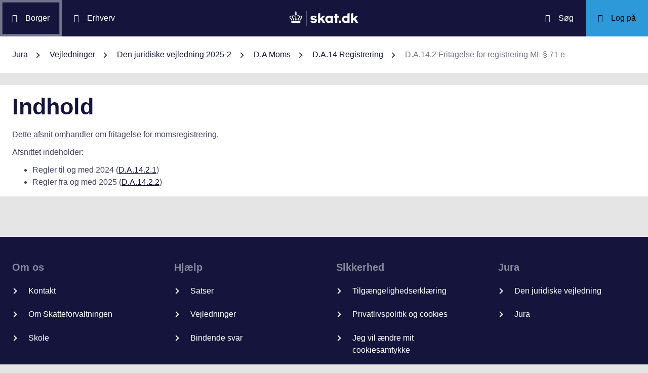

--- FILE ---
content_type: application/javascript
request_url: https://info.skat.dk/js/cludo.js?v=220
body_size: 3097
content:
/* ==========================================================================
    Cludo search funtionality.
    v 1.0 JNA initial version
    v 1.1 JNA new version from cludo (engine changed from 10070)
    v 1.2 JNA extended version
    v 1.3 JNA initFacets temporarily removed, to ensure hits on all searches
    v 1.4 JNA statx added
    v 1.5 JNA statxx usage
    v 1.6 JNA statx.fire just once pr. initiation
    v 1.7 JNA fireWait added
    v 1.8 JNA engineId changed from 10133 to 13357
   ========================================================================== */
var CludoSearch;
(function () {
    var cludoSettings = {
        customerId: 2073,
        engineId: 13357, //must point to correct engine – DA: 10133 DE: 10176 EN: 10177 
        searchUrl: 'data.aspx?oid=3066',
        language: 'da',  //must point to correct engine – DA: 10133 DE: 10176 EN: 10177 
        initSearchBoxText: "", 
        searchInputs: ['cludo-search-content-form', 'cludo-search-content-form2'],
        loading: "<img src='//customer.cludo.com/img/loading.gif' alt='Loading' class='loading' role='progressbar' /><div class='loading-more-text'></div>",
        facets: ["Category", "Subcategory"],
        usestat: true, // use statxx.js (when loaded)
        timeoutMax: 20,  // Increments max times
        timeoutMilliseconds: 500,       // Increments by ½ second
        //initFacets: { "Category": ["Mest læste"] },
        customCallbackAfterSearch: function () {
            if (cludoSettings.usestat) cludoSettings.fireWait();
        //    $('#searchModal').modal('hide');
        //    if (CludoSearch.totalDocuments === 0 &&
        //        CludoSearch &&
        //        CludoSearch.facets &&
        //        CludoSearch.params.facets["Category"] === "Mest læste") {
        //        CludoSearch.facet("Category", null, null);
        //    }
        },
        //endlessScroll: { stopAfterPage: 999, resultsPerPage: 10, bottomOffset: 700 },
        fireWait: function () { // Wait for _satellite to be ready
            var cnt = 0;
            (function dowait() {
                if (typeof _satellite === 'undefined' || typeof statxx === 'undefined') {
                    cnt += 1;
                    if (cnt < cludoSettings.timeoutMax) {
                        console.warn('fireWait dowait #' + cnt, cludoSettings.timeoutMilliseconds);
                        setTimeout(dowait, cludoSettings.timeoutMilliseconds);
                    }
                } else {
                    console.info('calling cludo on count: ' + cnt);
                    statxx.cludo(CludoSearch);
                }
            }());
        }
    };
    if (window.Cludo) {
        CludoSearch = new Cludo(cludoSettings);
        CludoSearch.init();
    }
})();